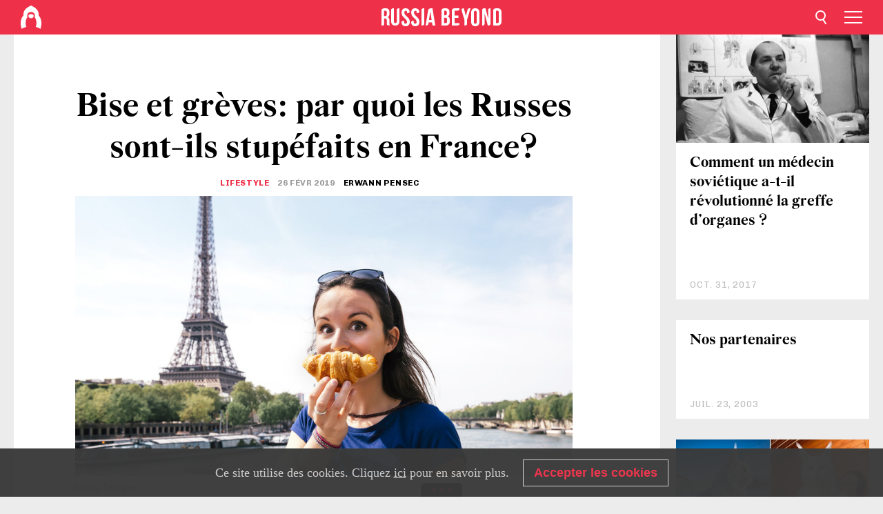

--- FILE ---
content_type: text/html; charset=UTF-8
request_url: https://fr.rbth.com/lifestyle/82441-russes-en-france-surprise-choc
body_size: 11952
content:
<!DOCTYPE html><html lang="fr-FR" prefix="og: http://ogp.me/ns#"><head><meta charset="UTF-8"/><meta name="apple-mobile-web-app-capable" content="no"/><meta name="format-detection" content="telephone=yes"/><meta name="viewport" content="width=device-width, initial-scale=1.0, user-scalable=yes" /><meta name="HandheldFriendly" content="true"/><meta name="MobileOptimzied" content="width"/><meta http-equiv="cleartype" content="on"/><meta name="navigation" content="tabbed" /><title>Bise et grèves: par quoi les Russes sont-ils stupéfaits en France? - Russia Beyond FR</title><link rel="icon" href="/favicon.ico" type="image/x-icon" sizes="any"/><link rel="icon" href="/favicon.svg" type="image/svg+xml" /><meta property="og:site_name" content="Russia Beyond FR" /><meta property="twitter:site" content="Russia Beyond FR" /><link rel="amphtml" href="https://fr.rbth.com/lifestyle/82441-russes-en-france-surprise-choc/amp"><meta name="description" content="1 000 kilomètres seulement les séparent et, pourtant, la France et la Russie se réservent encore l’une à l’autre des surprises de taille. Ainsi,..." /><meta property="og:url" content="https://fr.rbth.com/lifestyle/82441-russes-en-france-surprise-choc" ><meta property="og:type" content="article"><meta property="og:title" content="Bise et grèves: par quoi les Russes sont-ils stupéfaits en France?"/><meta property="og:description" content="1 000 kilomètres seulement les séparent et, pourtant, la France et la Russie se réservent encore l’une à l’autre des surprises de taille. Ainsi,..."/><meta property="article:tag" content="russie"><meta property="article:tag" content="traditions"><meta property="article:tag" content="france"><meta property="article:tag" content="logement"><meta property="article:tag" content="relations franco-russes"><meta property="article:tag" content="habitudes"><meta property="article:section" content="Lifestyle"/><meta property="article:published_time" content="févr. 26, 2019"/><meta property="article:modified_time" content="févr. 26, 2019"/><meta property="article:author" content="Erwann Pensec" /><meta name="author" content="Erwann Pensec" /><meta name="twitter:title" content="Bise et grèves: par quoi les Russes sont-ils stupéfaits en France?"/><meta name="twitter:description" content="1 000 kilomètres seulement les séparent et, pourtant, la France et la Russie se réservent encore l’une à l’autre des surprises de taille. Ainsi,..."/><meta property="og:image" content="https://mf.b37mrtl.ru/rbthmedia/images/2019.02/article/5c753bc485600a54505a2491.jpg"/><meta property="og:image:type" content="image/jpeg" /><meta property="og:image:width" content="850"><meta property="og:image:height" content="478"><meta name="twitter:card" content="summary_large_image"/><meta name="twitter:image" content="https://mf.b37mrtl.ru/rbthmedia/images/2019.02/article/5c753bc485600a54505a2491.jpg" /><meta property="og:locale" content="fr_FR"><meta property="fb:app_id" content="1482344588711146"/><meta property="fb:pages" content="149655251714247" /><meta name="twitter:site" content="@rbth_fr"/><meta name="twitter:domain" content="fr.rbth.com"/><meta name="google-site-verification" content="nypZy-AcrX7yig8kFK2R2_oVGMywzZCWyw8HVkk_GAY" /><link rel="stylesheet" href="https://cdni.rbth.com/rbth/view/css/news_view.css?v=315661400041232335348989"/><link rel="stylesheet" href="https://cdni.rbth.com/rbth/view/css/sharing.css?v=4240"/><link rel="stylesheet" href="https://cdni.rbth.com/rbth/view/css/explainer.css?v=12"/><!-- START GLOBAL LANG --><script>
            window.rbthConf = window.rbthConf || {};
            window.rbthConf.lang = window.rbthConf.lang || null;
            window.rbthConf.lang = 'fr';
            window.rbthConf.url = window.rbthConf.url || null;
            window.rbthConf.url = 'https://' +  window.rbthConf.lang + '.rbth.com';
        </script><!-- END GLOBAL LANG --><script type='text/javascript'>var _sf_startpt=(new Date()).getTime();</script><link rel="stylesheet" href="https://cdni.rbth.com/rbth/view/css/cookies.css"><script>window.yaContextCb = window.yaContextCb || []</script><script src="https://yandex.ru/ads/system/context.js" async></script><style media="screen">
        .adfox-banner-slot > div[id^="adfox_"]:not(:empty) > div {
            margin: 15px auto;
        }

        .adfox-banner-slot > div[id^="adfox_"]:empty {
            display: none;
        }
    </style><!-- Yandex.Metrika counter --><script type="text/javascript" >
   (function(m,e,t,r,i,k,a){m[i]=m[i]||function(){(m[i].a=m[i].a||[]).push(arguments)};
   m[i].l=1*new Date();k=e.createElement(t),a=e.getElementsByTagName(t)[0],k.async=1,k.src=r,a.parentNode.insertBefore(k,a)})
   (window, document, "script", "https://mc.yandex.ru/metrika/tag.js", "ym");

   ym(88818357, "init", {
        clickmap:true,
        trackLinks:true,
        accurateTrackBounce:true,
        webvisor:true
   });
</script><noscript><div><img src="https://mc.yandex.ru/watch/88818357" style="position:absolute; left:-9999px;" alt="" /></div></noscript><!-- /Yandex.Metrika counter --><!-- Yandex.Metrika counter --><script type="text/javascript" >
   (function(m,e,t,r,i,k,a){m[i]=m[i]||function(){(m[i].a=m[i].a||[]).push(arguments)};
   m[i].l=1*new Date();k=e.createElement(t),a=e.getElementsByTagName(t)[0],k.async=1,k.src=r,a.parentNode.insertBefore(k,a)})
   (window, document, "script", "https://mc.yandex.ru/metrika/tag.js", "ym");

   ym(88818503, "init", {
        clickmap:true,
        trackLinks:true,
        accurateTrackBounce:true,
        webvisor:true
   });
</script><noscript><div><img src="https://mc.yandex.ru/watch/88818503" style="position:absolute; left:-9999px;" alt="" /></div></noscript><!-- /Yandex.Metrika counter --></head><body><script type="application/ld+json">
        {
            "@context": "http://schema.org",
            "@type": "Organization",
            "url": "https://fr.rbth.com",
            "logo": "https://fr.rbth.com/rbth/img/logo/png/60x60_red.png",
            "name": "Russia Beyond",
            "legalName": "Autonomous Non-profit Organization \"TV-Novosti\"",
            "sameAs": [
                "http://www.facebook.com/russiabeyond",
                "https://twitter.com/russiabeyond",
                "https://www.youtube.com/user/RBTHvideo",
                "https://www.instagram.com/russiabeyond/",
                "https://zen.yandex.ru/russiabeyond"
            ],
            "potentialAction": {
                "@type": "SearchAction",
                "target": "https://fr.rbth.com/search?q={search_term_string}",
                "query-input": "required name=search_term_string"
            }
        }
    </script><script type="application/ld+json">
        {
            "@context": "http://schema.org",
            "@type": "BreadcrumbList",
            "itemListElement": [
                                                        {
                        "@type": "ListItem",
                        "position": 1,
                        "name": "Main",
                        "item": "https://fr.rbth.com"
                    }
                                                        ,                    {
                        "@type": "ListItem",
                        "position": 2,
                        "name": "Lifestyle",
                        "item": "https://fr.rbth.com/lifestyle"
                    }
                                                        ,                    {
                        "@type": "ListItem",
                        "position": 3,
                        "name": "Bise et grèves: par quoi les Russes sont-ils stupéfaits en France?",
                        "item": "https://fr.rbth.com/lifestyle/82441-russes-en-france-surprise-choc"
                    }
                                                ]
        }
    </script><script type="application/ld+json">
    {
        "@context": "http://schema.org",
        "@type": "Article",
        "mainEntityOfPage": {
            "@type": "WebPage",
            "@id": "https://fr.rbth.com/lifestyle/82441-russes-en-france-surprise-choc"
        },
        "headline": "Bise et grèves: par quoi les Russes sont-ils stupéfaits en France?",
        "image": [{
            "@type": "ImageObject",
            "url": "https://mf.b37mrtl.ru/rbthmedia/images/2019.02/article/5c753bc485600a54505a2491.jpg",
            "height": 576,
            "width": 1024
        }],
                        "author":
                    [
                                    {
                        "@type": "Person",
                        "name": "Erwann Pensec"
                    }                            ],
                "datePublished": "2026-01-26T04:46:31+03:00",
        "dateModified": "2026-01-26T04:46:31+03:00",
        "publisher": {
            "@type": "Organization",
            "name": "Russia Beyond",
            "logo": {
                "@type": "ImageObject",
                "url": "https://fr.rbth.com/rbth/img/logo/png/60x60_red.png"
            }
        },
        "description": "1 000 kilomètres seulement les séparent et, pourtant, la France et la Russie se réservent encore l’une à l’autre des surprises de taille. Ainsi, malgré des siècles de relations bilatérales, les Russes séjournant ou résidant dans l’Hexagone restent profondément marqués par certaines singularités, desquelles ils témoignent aujourd’hui."
    }
    </script><div class="layout"><div class="layout__wrapper"><header class="layout__header"><div class="header" id="app-header"><div class="header__wrapper"><div class="header__logo"><div class="logo"><div class="logo__cover logo__cover_header"><a href="/"></a></div><div class="logo__content logo__content_header"><a href="/"></a></div></div></div><div class="header__langs"><div class="buttons"><div class="buttons__langs-menu buttons__langs-menu_header">
                Français
            </div></div><div class="nav"><div class="nav__wrapper nav__wrapper_langs_header"><ul class="nav__row nav__row_langs_header"><li class="nav__item nav__item_langs_header"><a href="https://id.rbth.com">Bahasa Indonesia</a></li><li class="nav__item nav__item_langs_header"><a href="https://de.rbth.com">Deutsch</a></li><li class="nav__item nav__item_langs_header"><a href="https://www.rbth.com">English</a></li><li class="nav__item nav__item_langs_header"><a href="https://es.rbth.com">Español</a></li><li class="nav__item nav__item_langs_header"><a href="https://fr.rbth.com">Français</a></li><li class="nav__item nav__item_langs_header"><a href="https://hr.rbth.com">Hrvatski</a></li><li class="nav__item nav__item_langs_header"><a href="https://it.rbth.com">Italiano</a></li><li class="nav__item nav__item_langs_header"><a href="https://br.rbth.com">Português</a></li><li class="nav__item nav__item_langs_header"><a href="https://si.rbth.com">Slovenščina</a></li><li class="nav__item nav__item_langs_header"><a href="https://kr.rbth.com">Korean</a></li><li class="nav__item nav__item_langs_header"><a href="https://jp.rbth.com">日本語</a></li><li class="nav__item nav__item_langs_header"><a href="https://bg.rbth.com">Български</a></li><li class="nav__item nav__item_langs_header"><a href="https://mk.rbth.com">Македонски</a></li><li class="nav__item nav__item_langs_header"><a href="https://rs.rbth.com">Српски</a></li><li class="nav__item nav__item_langs_header"><a href="https://ru.rbth.com">По-русски</a></li></ul></div></div></div><div class="header__nav">    <div class="nav">
        <ul class="nav__row nav__row_header">
                    <li class="nav__item nav__item_header">
                <a href="/lifestyle">
                    Lifestyle
                </a>
            </li>
                    <li class="nav__item nav__item_header">
                <a href="/economie">
                    Économie
                </a>
            </li>
                    <li class="nav__item nav__item_header">
                <a href="/art">
                    Culture
                </a>
            </li>
                    <li class="nav__item nav__item_header">
                <a href="/histoire">
                    Histoire
                </a>
            </li>
                    <li class="nav__item nav__item_header">
                <a href="/tourisme">
                    Tourisme
                </a>
            </li>
                    <li class="nav__item nav__item_header">
                <a href="/gastronomie">
                    Gastronomie
                </a>
            </li>
                    <li class="nav__item nav__item_header">
                <a href="/tech">
                    Sciences & Tech
                </a>
            </li>
                    <li class="nav__item nav__item_header">
                <a href="/éducation">
                    Éducation
                </a>
            </li>
                    <li class="nav__item nav__item_header">
                <a href="/videos">
                    Vidéo
                </a>
            </li>
                    <li class="nav__item nav__item_header">
                <a href="/en_bref">
                    En bref
                </a>
            </li>
                </ul>
    </div>
</div></div></div></header><div class="layout__content"><div class="control-width control-width_padding"><div class="rows"><div class="adfox-banner-slot"><div id="adfox_166005584166917666"></div><div id="adfox_16600558884169906"></div></div><div class="rows__wrapper rows__wrapper_short-story"><div class="rows__column rows__column_short-story rows__column_short-story_left"><div class="article"><div class="article__wrapper article__wrapper_short"><div class="article__head  article__head_short"><div class="article__head-content article__head-content_short"><h1>Bise et grèves: par quoi les Russes sont-ils stupéfaits en France?</h1><div class="article__category article__category_short"><a href="/lifestyle">
            Lifestyle
        </a></div><div class="article__date article__date_short"><time class="date ">
            


             26 févr 2019

        </time></div><div class="article__author article__author_short">
                            Erwann Pensec
                    </div><div class="article__tags article__tags_short"><div class="tags"><div class="tags__wrapper tags__wrapper_short"></div></div></div></div><div class="article__cover article__cover_short"><img class="article__cover-image" alt="" src="https://mf.b37mrtl.ru/rbthmedia/images/2019.02/article/5c753bc485600a54505a2491.jpg"></div></div><div class="article__copyright article__copyright_short"><p></p>
Getty Images
    </div><div class="social-wrapper"><div class="social-container social-container_top"
                data-buttons="twitter, reddit, whatsapp, telegram, pinterest"
                data-counters></div><div class="button-rotator" id="button-rotator" onload="return {
    text: JSON.parse('\u0022Suivez\u0020Russia\u0020Beyond\u0020sur\u0022'),
    links: JSON.parse('\u007B\u0022instagram\u0022\u003A\u0022https\u003A\\\/\\\/www.instagram.com\\\/russiabeyond_fr\\\/\u0022,\u0022facebook\u0022\u003A\u0022https\u003A\\\/\\\/www.facebook.com\\\/larussiedaujourdhui\\\/\u0022,\u0022telegram\u0022\u003A\u0022https\u003A\\\/\\\/t.me\\\/russiabeyond_fr\u0022,\u0022twitter\u0022\u003A\u0022https\u003A\\\/\\\/twitter.com\\\/rbth_fr\u0022,\u0022youtube\u0022\u003A\u0022\u0022,\u0022odysee\u0022\u003A\u0022\u0022,\u0022line\u0022\u003A\u0022\u0022,\u0022zen\u0022\u003A\u0022\u0022,\u0022vk\u0022\u003A\u0022https\u003A\\\/\\\/vk.com\\\/russiabeyond_fr\u0022,\u0022rumble\u0022\u003A\u0022\u0022,\u0022pinterest\u0022\u003A\u0022\u0022,\u0022taringa\u0022\u003A\u0022\u0022,\u0022ok\u0022\u003A\u0022footer.social.ok.link\u0022\u007D'),
    lang: JSON.parse('\u0022fr\u002DFR\u0022'),
};"></div></div><div class="article__summary article__summary_short"><div class="article__summary-wrapper article__summary-wrapper_short">
            1 000 kilomètres seulement les séparent et, pourtant, la France et la Russie se réservent encore l’une à l’autre des surprises de taille. Ainsi, malgré des siècles de relations bilatérales, les Russes séjournant ou résidant dans l’Hexagone restent profondément marqués par certaines singularités, desquelles ils témoignent aujourd’hui.
        </div></div><div class="article__text article__text_short"><p>En d&eacute;pit de relations s&eacute;culaires entre ces deux nations et d&rsquo;une influence mutuelle indubitable &agrave; travers les &acirc;ges, nombre de sp&eacute;cificit&eacute;s fran&ccedil;aises demeurent un myst&egrave;re pour les Russes, et ce, tous domaines confondus, comme le prouvent les confidences de nos interlocuteurs du jour.</p><h3><strong>Une approche souvent diff&eacute;rente de la vie</strong></h3><p><em>&laquo;&nbsp;Je trouve que la plupart des Fran&ccedil;ais ont confiance en eux, ils savent ce qu&rsquo;ils veulent et peuvent s&rsquo;exprimer librement. Mais ils s&rsquo;&eacute;nervent vite si une autre personne h&eacute;site &agrave; faire quelque chose</em>, avance Lilia Bektemirova, originaire d&rsquo;Orenbourg (pr&egrave;s du sud de l&rsquo;Oural, non loin de la fronti&egrave;re kazakhe) et install&eacute;e depuis septembre 2014 dans la r&eacute;gion lyonnaise. <em>Par exemple, quand je faisais du shopping avec mon copain et h&eacute;sitais &agrave; acheter quelque chose, il s&rsquo;&eacute;nervait tr&egrave;s vite en me disant "Tu peux me dire, si &ccedil;a te pla&icirc;t ou pas. Oui ou non, c&rsquo;est tr&egrave;s simple, rien n&rsquo;est compliqu&eacute;". Moi je ne comprenais pas cette r&eacute;action, et cette pr&eacute;cipitation. Au travail c&rsquo;est pareil, tes chefs souhaitent que tu puisses formuler tes questions clairement, pour que tout soit logique. Et quand tu parles une langue &eacute;trang&egrave;re et es d&eacute;butante dans l&rsquo;entreprise, c&rsquo;est encore plus difficile &raquo;.</em></p><p>Lilia voit toutefois d&rsquo;un bon &oelig;il cette absence de point de vue impos&eacute; ainsi que cette libert&eacute; d&rsquo;expression et de pens&eacute;e.<em> &laquo;&nbsp;Les Fran&ccedil;ais sont curieux d&rsquo;entendre ton avis, ils peuvent avoir une opinion oppos&eacute;e, mais ils ne s&rsquo;imposent pas trop&nbsp;&raquo;,</em> ajoute-t-elle.</p><p><strong>&gt;&gt;&gt; <a href="https://fr.rbth.com/lifestyle/82379-taiga-russie-france-udege-nature">Vivre en autarcie dans la ta&iuml;ga russe: chronique d&rsquo;une Robinsonne fran&ccedil;aise</a></strong></p><p>La douceur de vivre &agrave; la fran&ccedil;aise est par ailleurs une autre repr&eacute;sentation, r&eacute;pandue en Russie, semblant se confirmer sur place.</p><p><em>&laquo;&nbsp;Les Fran&ccedil;ais savent profiter de petites joies de la vie: une tasse de caf&eacute; sur la terrasse, un d&icirc;ner long et calme avec des amis etc.&nbsp;&raquo;,</em> d&eacute;clare Elena Lechkanova, &eacute;tudiante &agrave; Nijni Novgorod (402 kilom&egrave;tres &agrave; l&rsquo;est de Moscou) ayant &agrave; plusieurs reprises visit&eacute; la France.</p><h3><strong>Des us et coutumes divergents</strong><strong></strong></h3><p>En outre, si les m&eacute;thodes de salutations diff&eacute;rent d&rsquo;un pays &agrave; l&rsquo;autre, la France se distingue par sa d&eacute;licate tradition du baiser sur la joue qui, en plus d&rsquo;&ecirc;tre un v&eacute;ritable casse-t&ecirc;te en raison des variations en nombre et en sens de r&eacute;alisation, s&rsquo;av&egrave;re &ecirc;tre une v&eacute;ritable &eacute;preuve pour les Russes.</p><p><em>&laquo;&nbsp;&Agrave; mon arriv&eacute;e en <a href="https://fr.rbth.com/tag/france">France</a>, c&rsquo;&eacute;tait dur de m&rsquo;habituer &agrave; faire la bise, surtout aux gens que je connaissais &agrave; peine. Par exemple, aux coll&egrave;gues de mon copain, aux vendeurs du Super U dans notre village</em>, se rem&eacute;more Lilia. <em>En Russie, moi personnellement, je faisais la bise ou des c&acirc;lins &agrave; mes proches ou aux personnes que je connaissais bien depuis longtemps. Sinon, je gardais toujours une distance, comme une Japonaise. Je le faisais par politesse, mais je ne l&rsquo;aimais pas du tout. C&rsquo;est comme si quelqu&rsquo;un rentrait dans mon espace personnel. Mais bon&hellip; s&eacute;journant en France depuis quatre ans, j&rsquo;y suis enfin habitu&eacute;e&nbsp;&raquo;.</em></p><p>&Agrave; cet &eacute;gard, la profusion de formules de politesse d&eacute;sar&ccedil;onne &eacute;galement la majorit&eacute; d&rsquo;entre eux, peu habitu&eacute;s &agrave; &ecirc;tre chaleureusement accueillis dans les commerces et autres &eacute;tablissements.</p><p><strong>&gt;&gt;&gt;<span><a href="https://fr.rbth.com/lifestyle/82179-russes-questions-propos-francais">Gros nez et grenouilles: quelles questions les Russes se posent-ils &agrave; propos des Fran&ccedil;ais?</a></span></strong></p><p><em>&laquo; Ce qui m'a vraiment marqu&eacute;e au d&eacute;but, c'&eacute;tait les sourires et les "Bonjour/Bonne journ&eacute;e!" que j'entendais partout : boulangerie, supermarch&eacute;, banque... C'&eacute;tait g&eacute;nial &raquo;,</em> s&rsquo;exclame Elena Kaplan, native de Magnitogorsk (sud de l'Oural) et install&eacute;e &agrave; Lyon depuis plusieurs ann&eacute;es, pr&eacute;cisant n&eacute;anmoins que&laquo;&nbsp;personne n'enl&egrave;ve ses chaussures (parfois sales) &agrave; la maison. M&ecirc;me maintenant je le rappelle encore des fois &agrave; mon copain.</p><p>Une mesure de propret&eacute; syst&eacute;matique dans son pays d&rsquo;origine, qui se conjugue par ailleurs avec une autre divergence russo-fran&ccedil;aise, comme l&rsquo;&eacute;voque ci-dessous Lilia.</p><p><em>&laquo;&nbsp;J&rsquo;&eacute;tais choqu&eacute;e de voir les petits enfants assis par terre dehors. C&rsquo;&eacute;tait &agrave; l&rsquo;&eacute;cole maternelle. La m&ecirc;me chose avec des &eacute;tudiants &agrave; l&rsquo;universit&eacute;. Pour nous, les Russes, d&rsquo;un c&ocirc;t&eacute;, c&rsquo;est sale par terre, de l&rsquo;autre c&ocirc;t&eacute;, c&rsquo;est froid. C&rsquo;est d&eacute;conseill&eacute; surtout pour les filles. Peut-&ecirc;tre, l&rsquo;absence de cette habitude en Russie s&rsquo;explique par le climat froid. En France le climat est diff&eacute;rent. Donc, c&rsquo;est tout &agrave; fait normal et possible &raquo;.</em></p><p>Enfin, trait particuli&egrave;rement caract&eacute;ristique de la France, l&rsquo;importante fr&eacute;quence des gr&egrave;ves et &eacute;v&eacute;nements sociaux semble impressionner les ressortissants russes, comme en t&eacute;moigne Elena Lechkanova.</p><p><strong>&gt;&gt;&gt;&nbsp;</strong><strong><a href="https://fr.rbth.com/lifestyle/79951-choses-particularites-russie-pas-france">Ces choses communes en Russie que vous ne trouverez (presque) pas en France</a></strong></p><p><em>&laquo;&nbsp;En France une manifestation ou une gr&egrave;ve est tout &agrave; fait normale, comme quelque chose de quotidien, les gens sont habitu&eacute;s et il y a m&ecirc;me des enthousiastes qui y prennent part&nbsp;souvent &raquo;,</em> soutient-elle en effet.</p><h3><strong>Quotidien mat&eacute;riel et d&eacute;marches administratives</strong></h3><p><em>&laquo;&nbsp;En g&eacute;n&eacute;ral, rien ne peut me choquer car je suis n&eacute;e dans une famille de gens passionn&eacute;s par la France et je connais assez bien ce pays,</em> assure Maria Sokolovska&iuml;a, Moscovite ayant plus d&rsquo;une fois foul&eacute; le sol fran&ccedil;ais. <em>Pourtant, ce qui continue &agrave; me surprendre &agrave; Paris, dans d&rsquo;autres villes je n&rsquo;ai pas eu l&rsquo;occasion de le voir, c&rsquo;est d&rsquo;abord les dimensions de certains studios - de vraies cellules de prison - et l&rsquo;absence parfois de salle-de-bains dans certains appartements parisiens. Certes, ils ne sont pas nombreux, mais j&rsquo;ai connu des gens qui vivaient dans des immeubles avec des toilettes qu&rsquo;ils se partageaient avec les voisins, je trouve &ccedil;a plus que bizarre&nbsp;&raquo;.</em></p><p>Une &eacute;troitesse des logements que Lechkanova n&rsquo;a, elle&nbsp; non plus, pas manqu&eacute; de mentionner.</p><p><em>&laquo;&nbsp;Les chambres dans les r&eacute;sidences universitaires sont pour une personne, mais elles sont tr&egrave;s petites&nbsp;&raquo;,</em> d&eacute;crit-elle ainsi, notant au passage la possibilit&eacute;, en France, de boire l&rsquo;eau du robinet, pratique fortement d&eacute;conseill&eacute;e dans son pays natal.</p><p>Enfin, particularit&eacute; particuli&egrave;rement propre &agrave; la France, la n&eacute;cessit&eacute; d&rsquo;effectuer l&rsquo;&eacute;crasante majorit&eacute; des d&eacute;marches administratives par courrier postal interpelle les Russes, &agrave; l&rsquo;instar du Saint-P&eacute;tersbourgeois Boris Kourotchkine&nbsp;:&nbsp;<em>&laquo;&nbsp;C&rsquo;est int&eacute;ressant qu&rsquo;en France presque tout peut &ecirc;tre r&eacute;gl&eacute; par courrier, qu&rsquo;il soit question de recevoir une carte bancaire, une carte SIM, des documents pour les &eacute;tudes &agrave; l&rsquo;universit&eacute;, il est n&eacute;cessaire pour tout de r&eacute;diger d&rsquo;aimables lettres, de les emballer dans des enveloppes et de les envoyer par la poste. Il y a l&agrave;-dedans quelque chose de romantique, mais les lourdeurs administratives s&rsquo;accroissent comme une boule de neige et au final il est parfois plus simple de juste se rendre sur place et de r&eacute;soudre le probl&egrave;me lors d&rsquo;une rencontre r&eacute;elle&nbsp;&raquo;.</em></p><p><strong><em>Dans cet autre <a href="https://fr.rbth.com/gastronomie/81436-russie-plats-francais-incomprehension">article</a> nous vous d&eacute;voilons dix plats fran&ccedil;ais provoquant l&rsquo;incompr&eacute;hension des Russes.</em></strong></p><p class="article__text-copyright">
                Dans le cadre d'une utilisation des contenus de Russia Beyond, la mention des sources est obligatoire.
            </p></div><div class="article__tags-trends article__tags-trends_short"><a href="/tag/russie">
                    russie
                </a><a href="/tag/traditions">
                    traditions
                </a><a href="/tag/france">
                    france
                </a><a href="/tag/logement">
                    logement
                </a><a href="/tag/relations franco-russes">
                    relations franco-russes
                </a><a href="/tag/habitudes-russes">
                    habitudes
                </a></div><div class="social-container"
                data-buttons="twitter, reddit, whatsapp, telegram, pinterest"
                data-counters></div><script src="https://cdni.rbth.com/rbth/view/sharing.min.js?v=3"></script><div class="article__text article__text_short"><script src="https://code.jquery.com/jquery-3.3.1.min.js"></script><div class="subscribe"><div class="subscribe__header"><p class="header-title">Abonnez-vous</p><p class="header-subtitle">gratuitement à notre newsletter!</p></div><div class="subscribe__content"><p id="sub-email-label" class="content-text">Recevez le meilleur de nos publications directement dans votre messagerie.</p><form class="subscribe__form js-subscribe-form"><div class="subscribe__mailing"><input type="checkbox" class="subscribe__mailing-button" name="mailing-period-weekly" id="mailingWeekly" value="weekly" checked><label for="mailingWeekly" class="subscribe__mailing-label">Hebdomadaire</label><input type="checkbox" class="subscribe__mailing-button" name="mailing-period-daily" id="mailingDaily" value="daily"><label for="mailingDaily" class="subscribe__mailing-label">Quotidienne</label></div><div class="subscribe__input-fields"><input class="subscribe__form-input js-subscribe-email" type="email" value="" placeholder="Veuillez indiquer votre adresse mail" required="" aria-labelledby="sub-email-label"/><input class="subscribe__form-submit" type="submit" value="Soumettre"></div></form></div></div><script>
    (function () {
        var $subscribe = $('.subscribe');
        var $form = $('.js-subscribe-form');
        var $completeButton = $('.subscribe__form-complete');

        function validateEmail(email) {
            var re = /^(([^<>()[\]\\.,;:\s@\"]+(\.[^<>()[\]\\.,;:\s@\"]+)*)|(\".+\"))@((\[[0-9]{1,3}\.[0-9]{1,3}\.[0-9]{1,3}\.[0-9]{1,3}\])|(([a-zA-Z\-0-9]+\.)+[a-zA-Z]{2,}))$/;
            return re.test(email);
        }

        if (!$form.length) {
            return;
        }

        var initFormSubmit = function () {
            $form.on('submit', function (event) {
                event.preventDefault();
                $form = $(this);
                var $email = $form.find('.js-subscribe-email');
                var isWeekly = true, isDaily = false;
                var lng = 'fr-FR';

                if (['pt-BR', 'es-ES', 'fr-FR', 'sr-RS', 'sl-SI'].includes(lng)) {
                    isWeekly = $form.find('#mailingWeekly').is(':checked');
                    isDaily = $form.find('#mailingDaily').is(':checked');
                }

                if(!validateEmail($email)) {
                    if (isWeekly) {
                        $.ajax({
                            type: "GET",
                            dataType: "json",
                            url: 'https://subscribe.rbth.com/subscribe/1caf9bba-db89-46b7-92c9-ab850a24436b/' + $email.val() + '?_t=' + (new Date()).getTime(),
                            success: function () {
                                $subscribe.addClass('subscribe_complete');
                                $subscribe.html('<div class="subscribe__header"><p class="header-title">C’est presque fini …</p></div><div class="subscribe__content"><p class="content-text">S’il vous plait, veuillez confirmer votre inscription gratuite à notre newsletter hebdomadaire.</p><form class="subscribe__form js-subscribe-finished"><input class="subscribe__form-complete" type="submit" value="OK" /></form></div>')
                            },
                            error: function() {
                                $email.val('');
                                alert('An unknown error occurred. Try later.');
                            }
                        });
                    }
                    if (isDaily) {
                        $.ajax({
                            type: "GET",
                            dataType: "json",
                            url: 'https://subscribe.rbth.com/subscribe/b3e9d653-33fb-4fc3-9c26-c9ecf34de85c/' + $email.val() + '?_t=' + (new Date()).getTime(),
                            success: function () {
                                $subscribe.addClass('subscribe_complete');
                                $subscribe.html('<div class="subscribe__header"><p class="header-title">C’est presque fini …</p></div><div class="subscribe__content"><p class="content-text">S’il vous plait, veuillez confirmer votre inscription gratuite à notre newsletter quotidienne.</p><form class="subscribe__form js-subscribe-finished"><input class="subscribe__form-complete" type="submit" value="OK" /></form></div>')
                            },
                            error: function() {
                                $email.val('');
                                alert('An unknown error occurred. Try later.');
                            }
                        });
                    }
                }
            });

        };
        initFormSubmit();

        $completeButton.on('click', function (evt) {
            evt.preventDefault();
            evt.window.location.reload();
        });
    }());
</script></div><div class="follows-channel" id="banner-rotator" onload="return {
            text: JSON.parse('\u007B\u0022instagram\u0022\u003A\u0022\u0022,\u0022facebook\u0022\u003A\u0022Plus\u0020d\u0027histoires\u0020et\u0020de\u0020vid\\u00e9os\u0020passionnantes\u0020sur\u0022,\u0022telegram\u0022\u003A\u0022\u0022,\u0022twitter\u0022\u003A\u0022\u0022,\u0022odysee\u0022\u003A\u0022\u0022,\u0022line\u0022\u003A\u0022\u0022,\u0022zen\u0022\u003A\u0022\u0022,\u0022vk\u0022\u003A\u0022\u0022,\u0022rumble\u0022\u003A\u0022\u0022,\u0022pinterest\u0022\u003A\u0022\u0022,\u0022taringa\u0022\u003A\u0022\u0022\u007D'),
            links: JSON.parse('\u007B\u0022instagram\u0022\u003A\u0022https\u003A\\\/\\\/www.instagram.com\\\/russiabeyond_fr\\\/\u0022,\u0022facebook\u0022\u003A\u0022https\u003A\\\/\\\/www.facebook.com\\\/larussiedaujourdhui\\\/\u0022,\u0022telegram\u0022\u003A\u0022https\u003A\\\/\\\/t.me\\\/russiabeyond_fr\u0022,\u0022twitter\u0022\u003A\u0022https\u003A\\\/\\\/twitter.com\\\/rbth_fr\u0022,\u0022odysee\u0022\u003A\u0022\u0022,\u0022line\u0022\u003A\u0022\u0022,\u0022zen\u0022\u003A\u0022\u0022,\u0022vk\u0022\u003A\u0022https\u003A\\\/\\\/vk.com\\\/russiabeyond_fr\u0022,\u0022rumble\u0022\u003A\u0022\u0022,\u0022pinterest\u0022\u003A\u0022\u0022,\u0022taringa\u0022\u003A\u0022\u0022\u007D'),
            linkText: JSON.parse('\u007B\u0022instagram\u0022\u003A\u0022\u0022,\u0022facebook\u0022\u003A\u0022la\u0020page\u0020Facebook\u0020de\u0020Russia\u0020Beyond.\u0022,\u0022telegram\u0022\u003A\u0022\u0022,\u0022twitter\u0022\u003A\u0022\u0022,\u0022odysee\u0022\u003A\u0022\u0022,\u0022line\u0022\u003A\u0022\u0022,\u0022zen\u0022\u003A\u0022\u0022,\u0022vk\u0022\u003A\u0022\u0022,\u0022rumble\u0022\u003A\u0022\u0022,\u0022pinterest\u0022\u003A\u0022\u0022,\u0022taringa\u0022\u003A\u0022\u0022\u007D'),
            lang: JSON.parse('\u0022fr\u002DFR\u0022')
        };"></div><div class="article__crosslinks article__crosslinks_short"><div class="article__crosslinks-heading article__crosslinks-heading_short">
                        À ne pas manquer
                    </div><div class="crosslinks"><div class="crosslinks__wrapper"><ul class="crosslinks__list"><li class="crosslinks__item"><div class="crosslinks__heading"><a href="/ps/2017/06/20/francais-en-russie-russes-en-france-ce-qui-leur-manque-le-plus_786337">Français en Russie, Russes en France: ce qui leur manque le plus</a></div></li><li class="crosslinks__item"><div class="crosslinks__heading"><a href="/histoire/80146-napoleon-campagne-russie-faits-etonnants">Étonnante Russie: cinq choses qui ont déconcerté Napoléon en 1812</a></div></li><li class="crosslinks__item"><div class="crosslinks__heading"><a href="/lifestyle/82174-vous-etes-russe-si">Vous savez que vous êtes Russe quand...</a></div></li></ul></div></div></div><div class="adfox-banner-slot"><div id="adfox_166005600543321220"></div></div><div class="article__next-article"><div id="app-infinity-scroll-article"></div><div class="next-article-loading"></div><script>
      var currentArticleId = '5c75378185600a53e50b947f';
  </script></div></div></div><script src="https://cdni.rbth.com/rbth/view/explainer.min.js"></script></div><div class="rows__column rows__column_short-story rows__column_short-story_right"><div class="adfox-banner-slot"><div id="adfox_166005598078458837"></div></div><div id="app-important-news"></div></div></div></div></div></div><script src="https://code.jquery.com/jquery-3.3.1.min.js"></script><script>
    window.subscribe = window.subscribe || {};
    window.subscribe = {
        'tr': {
            'lang': 'fr-FR',
            'title': 'Abonnez-vous',
            'subtitle': "gratuitement à notre newsletter!",
            'text': "",
            'placeholder': 'Veuillez indiquer votre adresse mail',
            'button': 'Soumettre',
            'completeTitle': '',
            'completeSubtitle': 'Veuillez vérifier votre adresse mail pour confirmer votre inscription',
            'completeButton': '',
            'mobileTitle': 'Newsletter',
            'urlw': '1caf9bba-db89-46b7-92c9-ab850a24436b',
        }
    };
</script><script>
                        var footerCopyright = 'Russia Beyond est un média dirigé par l&#039;organisation à but non lucratif &quot;TV-Novosti&quot;, 2024. © Tous droits réservés.',
                            footerSocials = [
                                {icon: 'twitter', href: 'https://twitter.com/rbth_fr'},
                                {icon: 'youtube', href: 'footer.social.youtube.link'},
                                {icon: 'pinterest', href: 'footer.social.pinterest.link'},
                                {icon: 'linked-in', href: 'footer.social.linked-in.link'},
                                {icon: 'rss', href: 'https://fr.rbth.com/rss'},
                                {icon: 'yandex-zen', href: 'footer.social.yandex-zen.link'},
                                {icon: 'vk', href: 'https://vk.com/russiabeyond_fr'},
                                {icon: 'telegram', href: 'https://t.me/russiabeyond_fr'},
                                {icon: 'line', href: 'footer.social.line.link'},
                                {icon: 'rumble', href: 'footer.social.rumble.link'},
                                {icon: 'odysee', href: 'footer.social.odysee.link'},
                                {icon: 'taringa', href: 'footer.social.taringa.link'},
                                {icon: 'ok', href: 'footer.social.ok.link'},
                            ]
                    </script><style>
                        .social__link_facebook,
                        .social__link_instagram {
                            display: none !important;
                        }
                    </style><div class="layout__footer"><link rel="stylesheet" href="https://cdni.rbth.com/rbth/view/css/news_view.css?v=315661400041232335348989"/><link rel="stylesheet" href="https://cdni.rbth.com/rbth/view/css/sharing.css?v=4240"/><link rel="stylesheet" href="https://cdni.rbth.com/rbth/view/css/explainer.css?v=12"/><div id="app-footer"></div></div></div></div><script>
        function adsDesktopBillboard() {
            window.yaContextCb.push(()=>{
                Ya.adfoxCode.create({
                    ownerId: 258144,
                    containerId: 'adfox_166005584166917666',
                    params: {
                        pp: 'g',
                        ps: 'fyda',
                        p2: 'y',
                        puid1: '',
                        puid2: '',
                        puid3: '',
                        puid4: '',
                        puid5: '',
                        puid63: ''
                    }
                })
            });
        };

        function adsMobileBillboard() {
            window.yaContextCb.push(()=>{
                Ya.adfoxCode.create({
                    ownerId: 258144,
                    containerId: 'adfox_16600558884169906',
                    params: {
                        pp: 'h',
                        ps: 'fyda',
                        p2: 'y',
                        puid1: '',
                        puid2: '',
                        puid3: '',
                        puid4: '',
                        puid5: '',
                        puid63: ''
                    }
                })
            });
        };

        function adsSidebanner() {
            window.yaContextCb.push(()=>{
                Ya.adfoxCode.create({
                    ownerId: 258144,
                    containerId: 'adfox_166005598078458837',
                    params: {
                        pp: 'g',
                        ps: 'fyda',
                        p2: 'fsyt',
                        puid1: '',
                        puid2: '',
                        puid3: '',
                        puid4: '',
                        puid5: '',
                        puid63: ''
                    }
                })
            });
        };

        function adsMobileBanner() {
            window.yaContextCb.push(()=>{
                Ya.adfoxCode.create({
                    ownerId: 258144,
                    containerId: 'adfox_166005600543321220',
                    params: {
                        pp: 'h',
                        ps: 'fyda',
                        p2: 'fsyt',
                        puid1: '',
                        puid2: '',
                        puid3: '',
                        puid4: '',
                        puid5: '',
                        puid63: ''
                    }
                })
            });
        };

        var adsModeIsMobile = false;

        function changeMode(is_mobile) {
            if (adsModeIsMobile && !is_mobile) {
                adsDesktopBillboard();
                adsSidebanner();
            }
            else if (!adsModeIsMobile && is_mobile) {
                adsMobileBillboard();
                adsMobileBanner();
            }
        }

        (function() {
            var throttle = function(type, name, obj) {
                obj = obj || window;
                var running = false;
                var func = function() {
                    if (running) { return; }
                    running = true;
                    requestAnimationFrame(function() {
                        obj.dispatchEvent(new CustomEvent(name));
                        running = false;
                    });
                };
                obj.addEventListener(type, func);
            };

            throttle("resize", "optimizedResize");
        })();

        window.addEventListener("load", function(e) {
            adsModeIsMobile = window.innerWidth <= 768;
            if (adsModeIsMobile) {
                adsMobileBillboard();
                adsMobileBanner();
            }
            else {
                adsDesktopBillboard();
                adsSidebanner();
            }
        });

        window.addEventListener("optimizedResize", function(e) {
            var isMobile = e.target.outerWidth <= 768;
            changeMode(isMobile);
        });
    </script><script>
    window.addEventListener('message', function(event) {
        if (!event.data) {
            return;
        }

        if (event.data.type && event.data.type === "QUIZ_UPDATE_HEIGHT" && !!document.getElementById('quiz_' + event.data.payload.quizID)) {
            document.getElementById('quiz_' + event.data.payload.quizID).style.height = event.data.payload.height + "px";
        }

        if (event.data.type && event.data.type === "QUIZ_NEXT_QUESTION" && !!document.getElementById('quiz_' + event.data.payload.quizID)) {
            window.scrollTo(0, document.getElementById('quiz_' + event.data.payload.quizID).getBoundingClientRect().top + window.pageYOffset - 25)
        }
    }, false);
</script><div id="app-watches-post"></div><script>
            var watches = {
                nbc : {
                    url: '/nbc/',
                    publicId: '82441'
                }
            };
        </script><script>
            var categoryID = '103600000000003100000260';
        </script><script defer="defer" src="https://cdni.rbth.com/rbth/view/news_view.min.js?v=31562340004111236531721"></script><script>
            var langs = JSON.parse('[{"label":"Bahasa Indonesia","url":"https:\/\/id.rbth.com","active":false,"code":"id","withadventures":false},{"label":"Deutsch","url":"https:\/\/de.rbth.com","active":false,"code":"de","withadventures":false},{"label":"English","url":"https:\/\/www.rbth.com","active":false,"code":"www","withadventures":true},{"label":"Espa\u00f1ol","url":"https:\/\/es.rbth.com","active":false,"code":"es","withadventures":true},{"label":"Fran\u00e7ais","url":"https:\/\/fr.rbth.com","active":true,"code":"fr","withadventures":true},{"label":"Hrvatski","url":"https:\/\/hr.rbth.com","active":false,"code":"hr","withadventures":false},{"label":"Italiano","url":"https:\/\/it.rbth.com","active":false,"code":"it","withadventures":false},{"label":"Portugu\u00eas","url":"https:\/\/br.rbth.com","active":false,"code":"br","withadventures":true},{"label":"Sloven\u0161\u010dina","url":"https:\/\/si.rbth.com","active":false,"code":"si","withadventures":false},{"label":"\u65e5\u672c\u8a9e","url":"https:\/\/jp.rbth.com","active":false,"code":"jp","withadventures":false},{"label":"\u0411\u044a\u043b\u0433\u0430\u0440\u0441\u043a\u0438","url":"https:\/\/bg.rbth.com","active":false,"code":"bg","withadventures":true},{"label":"\u041c\u0430\u043a\u0435\u0434\u043e\u043d\u0441\u043a\u0438","url":"https:\/\/mk.rbth.com","active":false,"code":"mk","withadventures":false},{"label":"\u0421\u0440\u043f\u0441\u043a\u0438","url":"https:\/\/rs.rbth.com","active":false,"code":"rs","withadventures":true},{"label":"\u041f\u043e-\u0440\u0443\u0441\u0441\u043a\u0438","url":"https:\/\/ru.rbth.com","active":false,"code":"ru","withadventures":true}]')
            langs = langs.map((lang) => {
                lang.url = window.location.origin.replace(
                    /(https?:\/\/)([a-z0-9]+(?=[.]|[-]))(.*)/g,
                    '$1' + lang.code + (window.location.host === 'rbth.ru' ? '.rbth.com' : '$3')
                );

                return lang;
            });
        </script><div class="cookies__banner js-cookies-banner"><div class="cookies__banner-wrapper"><p class="cookies__banner-text">Ce site utilise des cookies. Cliquez <a href="/privacy" target="_blank">ici</a> pour en savoir plus.</p><a class="cookies__banner-button js-cookies-button">Accepter les cookies</a></div></div><script src='https://cdni.rbth.com/rbth/view/cookies.min.js?v=2'></script><script type="text/javascript">
          /* CONFIGURATION START */
          var _ain = {
            id: "1355",
            postid: "https://fr.rbth.com/lifestyle/82441-russes-en-france-surprise-choc",
            maincontent: "counters.content-insights.maincontent",
            title: "Bise et grèves: par quoi les Russes sont-ils stupéfaits en France?",
            pubdate: "2019-02-26T16:20:00+03:00",
                     authors: "Erwann Pensec",
                             sections: "Lifestyle",
                             tags: "russie,traditions,france,logement,relations franco-russes,habitudes",
                  };
          /* CONFIGURATION END */
          (function (d, s) {
            var sf = d.createElement(s);
            sf.type = 'text/javascript';
            sf.async = true;
            sf.src = (('https:' == d.location.protocol)
              ? 'https://d7d3cf2e81d293050033-3dfc0615b0fd7b49143049256703bfce.ssl.cf1.rackcdn.com'
              : 'http://t.contentinsights.com') + '/stf.js';
            var t = d.getElementsByTagName(s)[0];
            t.parentNode.insertBefore(sf, t);
          })(document, 'script');
        </script><script>(function(d, s, id) {
	        var js, fjs = d.getElementsByTagName(s)[0];
	        if (d.getElementById(id)) return;
	        js = d.createElement(s); js.id = id;
	        js.src = "//connect.facebook.net/en_US/sdk.js#xfbml=1&appId=1482344588711146&version=v2.5";
	        fjs.parentNode.insertBefore(js, fjs);
	    }(document, 'script', 'facebook-jssdk'));</script><script async src="https://cdni.rbth.com/rbth/js/pushes/notification.js?v=15"></script></body></html>

--- FILE ---
content_type: image/svg+xml
request_url: https://fr.rbth.com/rbth/img/logo/logo-85adventures/logo-85adventures-fr.svg
body_size: 6835
content:
<svg width="233px" height="78px" viewBox="0 0 233 78" xmlns="http://www.w3.org/2000/svg">
    <path class="icon-logo-85adventure-element-logo" fill="#FFFFFF" fill-rule="evenodd" d="M72.3998728,52.6371447 C71.266712,55.4117878 69.791475,58.0340555 68.0084082,60.4430741 L54.6023545,60.4430741 L54.6023545,63.3640025 L65.5910882,63.3640025 C58.7576696,70.8156366 49.1110807,75.0580318 39.0005686,75.0580318 C28.8900565,75.0580318 19.2434676,70.8156366 12.4100489,63.3640025 L23.4088548,63.3640025 L23.4088548,60.4430741 L10.0028011,60.4430741 C8.22023321,58.031982 6.7418914,55.4102086 5.60126436,52.6371447 L72.3998728,52.6371447 Z M60.313273,9.90094015 L52.7188594,17.5457149 L46.6755595,17.5457149 L53.3936945,5.91236202 C55.8499254,6.9759728 58.1779653,8.3140045 60.3334173,9.90094015 L60.313273,9.90094015 Z M50.6238488,4.86485665 C47.3424202,3.74457877 43.9157045,3.10673463 40.4509606,2.97128926 L40.4509606,17.5457149 L43.2913115,17.5457149 L50.6238488,4.86485665 Z M37.5300323,2.97128926 C34.1009102,3.10843406 30.7090963,3.73591967 27.4578657,4.83464015 L34.790403,17.5457149 L37.5401044,17.5457149 L37.5300323,2.97128926 Z M17.7684415,9.83043498 C19.9182725,8.25972634 22.2355918,6.93216581 24.6779478,5.87207335 L31.4162272,17.5457149 L25.5240098,17.5457149 L17.7684415,9.83043498 Z M39.0811459,31.1532125 L28.3945772,20.4666433 L49.7677146,20.4666433 L39.0811459,31.1532125 Z M15.4518432,11.6635694 L53.5044884,49.7162162 L4.55375904,49.7162162 C0.29405022,35.9934323 4.5735163,21.0508966 15.4518432,11.6635694 Z M78,38.9893584 C78.0040714,54.7640716 68.5047491,68.9877701 53.9319843,75.0273146 C39.3592194,81.0668592 22.5832181,77.73272 11.427371,66.5797537 C0.27152403,55.4267873 -3.06694804,38.6516469 2.96883191,24.0773219 C9.00461186,9.50299691 23.2258556,0 39.0005686,0 C60.5354255,0 77.9944357,17.4545012 78,38.9893584 Z M46.7762811,63.3640025 L46.7762811,60.4430741 L31.2047117,60.4430741 L31.2047117,63.3640025 L46.7762811,63.3640025 Z"/>
    <path class="icon-logo-85adventure-element-1r" fill="#FFFFFF" d="M92.372237,49 L92.2458002,48.6381002 C92.1914111,48.4989639 92.1522636,48.3539712 92.1290893,48.205831 C92.095888,47.9895673 92.0763947,47.7712922 92.0707339,47.5524009 C92.0707339,47.2809761 92.0707339,46.9492346 92.0707339,46.5471237 L92.0707339,43.4006063 C92.1375398,42.6993084 91.9427184,41.9981133 91.5260831,41.4403158 C91.0316113,41.0094716 90.3899585,40.8028958 89.7462423,40.8673078 L88.5207781,40.8673078 L88.5207781,49 L85,49 L85,29.0251429 L90.3200707,29.0251429 C91.7401,28.890737 93.1585974,29.2984037 94.3076923,30.1711589 C95.2027291,31.0706504 95.6688349,32.3320801 95.581786,33.6192595 L95.581786,35.1874919 C95.581786,37.251661 94.8134394,38.5920305 93.2767462,39.2086005 C94.0771346,39.4495924 94.7436022,40.0254698 95.1149425,40.7969384 C95.4666034,41.63681 95.6359155,42.5461353 95.6109637,43.4609229 L95.6109637,46.537071 C95.6055186,46.9704286 95.6282636,47.4036745 95.6790451,47.8338785 C95.7237606,48.2284321 95.8322538,48.6124249 96,48.9698417 L92.372237,49 Z M88.4818744,31.9102884 L88.4818744,38.042479 L89.8629531,38.042479 C90.4159083,38.0747751 90.9634972,37.9155898 91.4190981,37.5901043 C91.8434546,37.1559864 92.0514187,36.5444814 91.9832007,35.931397 L91.9832007,33.9208427 C92.0293531,33.3602046 91.8734863,32.8017071 91.5455349,32.3526103 C91.1776386,32.0007761 90.6832705,31.8255821 90.183908,31.8700773 L88.4818744,31.9102884 Z"/>
    <path class="icon-logo-85adventure-element-1u" fill="#FFFFFF" d="M101.697236,29 L101.697236,44.246171 C101.634172,44.7941827 101.824095,45.3411692 102.215213,45.7379686 C103.047584,46.3086173 104.155544,46.3086173 104.987915,45.7379686 C105.379033,45.3411692 105.568956,44.7941827 105.505893,44.246171 L105.505893,29 L108.989544,29 L108.989544,44.0472647 C109.080519,45.4116987 108.574606,46.7496341 107.598115,47.727032 C105.140956,49.4243227 101.859044,49.4243227 99.4018854,47.727032 C98.4253938,46.7496341 97.9194807,45.4116987 98.0104562,44.0472647 L98.0104562,29 L101.697236,29 Z"/>
    <path class="icon-logo-85adventure-element-1s" fill="#FFFFFF" d="M111.11202,33.9156694 C111.021915,32.5695894 111.515249,31.248144 112.47298,30.2701996 C114.90002,28.5766001 118.171075,28.5766001 120.598115,30.2701996 C121.555846,31.248144 122.04918,32.5695894 121.959075,33.9156694 L121.959075,34.5363845 L118.475423,34.5363845 L118.475423,33.718617 C118.533864,33.1754512 118.35732,32.6331164 117.987915,32.2210186 C117.609498,31.9184197 117.126515,31.7669381 116.637112,31.7973559 C116.144661,31.7673763 115.65867,31.918664 115.276152,32.2210186 C114.910394,32.6347005 114.737584,33.1768595 114.7988,33.718617 C114.784699,34.3481376 114.968948,34.9668446 115.326934,35.4920888 C115.703059,36.0352749 116.154137,36.5259011 116.667581,36.9502767 C117.205871,37.4034973 117.77463,37.8665705 118.394172,38.319791 C119.007401,38.7765164 119.584542,39.2771133 120.120763,39.8173894 C120.655594,40.3644461 121.103956,40.985329 121.451254,41.6598296 C121.824685,42.4189345 122.009068,43.2525256 121.989544,44.093427 C122.080519,45.4451436 121.574606,46.7706088 120.598115,47.7388968 C118.140956,49.4203677 114.859044,49.4203677 112.401885,47.7388968 C111.425394,46.7706088 110.919481,45.4451436 111.010456,44.093427 L111.010456,42.8914072 L114.494107,42.8914072 L114.494107,44.2904794 C114.431044,44.8333833 114.620967,45.3752716 115.012085,45.7683726 C115.848558,46.3325228 116.95847,46.3325228 117.794943,45.7683726 C118.186061,45.3752716 118.375984,44.8333833 118.312921,44.2904794 C118.323372,43.6600014 118.135609,43.0413915 117.77463,42.5170076 C117.395782,41.9758767 116.945013,41.4855856 116.433983,41.0588197 C115.895693,40.6055991 115.326934,40.1425259 114.707392,39.6893054 C114.095246,39.2350137 113.521294,38.7342371 112.990958,38.191707 C112.449779,37.6475219 111.997661,37.0261792 111.650311,36.3492668 C111.276879,35.5901619 111.092496,34.7565708 111.11202,33.9156694 L111.11202,33.9156694 Z"/>
    <path class="icon-logo-85adventure-element-2s" fill="#FFFFFF" d="M124.102698,33.9139499 C124.008639,32.5689921 124.498355,31.2471228 125.453398,30.2680645 C127.881261,28.5773118 131.150048,28.5773118 133.577911,30.2680645 C134.532954,31.2471228 135.02267,32.5689921 134.928611,33.9139499 L134.928611,34.5347358 L131.475693,34.5347358 L131.475693,33.716875 C131.53413,33.1736473 131.357599,32.6312507 130.988222,32.2191059 C130.605734,31.9167168 130.119779,31.7654119 129.627366,31.7953949 C129.138,31.7649736 128.655054,31.9164725 128.276666,32.2191059 C127.90729,32.6312507 127.730759,33.1736473 127.789195,33.716875 C127.778745,34.3474249 127.966493,34.9661053 128.327444,35.490549 C128.703541,36.033797 129.154584,36.5244791 129.667989,36.9489031 C130.196082,37.4021753 130.774954,37.8653013 131.384292,38.3185736 C131.999627,38.7728257 132.576918,39.2736477 133.110751,39.8163427 C133.651888,40.3605898 134.103972,40.9820034 134.451296,41.6589928 C134.824699,42.4181843 135.009068,43.2518705 134.989545,44.0928677 C135.080513,45.4447384 134.574639,46.7703547 133.598222,47.738753 C131.141252,49.4204157 127.85959,49.4204157 125.40262,47.738753 C124.422843,46.7724222 123.916391,45.4452924 124.011297,44.0928677 L124.011297,42.8907109 L127.484526,42.8907109 L127.484526,44.2899426 C127.419668,44.8349222 127.614028,45.3789112 128.01262,45.7680042 C128.403691,46.0691445 128.895374,46.2199818 129.393787,46.1917152 C129.895627,46.2224503 130.391379,46.0714749 130.785109,45.7680042 C131.176198,45.3748584 131.366106,44.8329083 131.303047,44.2899426 C131.318127,43.65879 131.129977,43.0387845 130.764798,42.5162686 C130.389835,41.9780984 129.946239,41.4880937 129.444565,41.0579145 C128.906316,40.6046422 128.327444,40.1415162 127.718106,39.688244 C127.102772,39.2339919 126.525481,38.7331698 125.991647,38.1904749 C125.456944,37.6410928 125.005567,37.020652 124.651103,36.3478247 C124.274196,35.5894603 124.08634,34.7557354 124.102698,33.9139499 L124.102698,33.9139499 Z"/>
    <polygon class="icon-logo-85adventure-element-i" fill="#FFFFFF" points="137 29 141 29 141 49 137 49"/>
    <polygon class="icon-logo-85adventure-element-1e" fill="#FFFFFF" points="147.663968 37.4247609 152.724696 37.4247609 152.724696 40.2833417 147.663968 40.2833417 147.663968 46.1414192 154 46.1414192 154 49 144 49 144 29 154 29 154 31.8585808 147.663968 31.8585808"/>
    <path class="icon-logo-85adventure-element-colon" fill="#FFFFFF" d="M160,35 L160,38.0412744 L156,38.0412744 L156,35 L160,35 Z M160,45.9587256 L160,49 L156,49 L156,45.9587256 L160,45.9587256 Z"/>
    <path class="icon-logo-85adventure-element-8" fill="#FFFFFF" d="M95.9806682,69.0932946 C96.0680305,70.4575648 95.5539899,71.7906768 94.5778494,72.7313622 C92.1140142,74.4228793 88.8859858,74.4228793 86.4221506,72.7313622 C85.4460101,71.7906768 84.9319695,70.4575648 85.0193318,69.0932946 L85.0193318,67.5299088 C84.9953418,66.6775681 85.1710929,65.8316442 85.5320862,65.0619224 C85.8860583,64.3504327 86.4702442,63.7844828 87.1864451,63.4592062 C85.7231822,62.7406962 84.8574988,61.1695864 85.0193318,59.5261601 L85.0193318,58.9067054 C84.9319695,57.5424352 85.4460101,56.2093232 86.4221506,55.2686378 C88.8859858,53.5771207 92.1140142,53.5771207 94.5778494,55.2686378 C95.5539899,56.2093232 96.0680305,57.5424352 95.9806682,58.9067054 L95.9806682,59.5261601 C96.1425012,61.1695864 95.2768178,62.7406962 93.8135549,63.4592062 C94.5307305,63.7866299 95.1173837,64.3516659 95.4775884,65.0619224 C95.8307717,65.8339895 96.0029758,66.6787804 95.9806682,67.5299088 L95.9806682,69.0932946 Z M88.5215416,60.1357823 C88.4536834,60.7354401 88.6605507,61.3335531 89.0826692,61.7581638 C89.492758,62.067072 89.9948786,62.2232927 90.5048373,62.2006314 C91.0078336,62.2156981 91.501432,62.0600107 91.9076562,61.7581638 C92.3333064,61.3353732 92.5438262,60.7370163 92.4784584,60.1357823 L92.4784584,59.044362 C92.5550641,58.3976458 92.3460744,57.7496371 91.9076562,57.2744913 C91.5044219,56.9656688 91.0094935,56.8060928 90.5048373,56.822191 C89.9997444,56.8028578 89.5037747,56.9627696 89.1020184,57.2744913 C88.6565127,57.7457232 88.4433328,58.3957075 88.5215416,59.044362 L88.5215416,60.1357823 Z M88.5215416,68.9851358 C88.4376931,69.6313947 88.6518821,70.2808276 89.1020184,70.7451739 C89.5059673,71.0525868 90.0003968,71.212002 90.5048373,71.1974742 C91.074828,71.2422665 91.6326268,71.0135367 92.0124383,70.5792704 C92.3922498,70.1450042 92.550355,69.5551887 92.4397599,68.9851358 L92.4397599,67.1955999 C92.4959471,66.5834561 92.3076956,65.9740477 91.9173308,65.5043901 C91.5185988,65.1466011 90.99721,64.9629011 90.4661389,64.9930941 C89.9346227,64.9596307 89.4120367,65.1437525 89.0149469,65.5043901 C88.6171367,65.970254 88.4247938,66.5815863 88.4828432,67.1955999 L88.5215416,68.9851358 Z"/>
    <path class="icon-logo-85adventure-element-5" fill="#FFFFFF" d="M101.507225,67.4040398 L101.507225,69.2463483 C101.444119,69.7950822 101.634168,70.3427897 102.025544,70.7401121 C102.86257,71.3103205 103.973214,71.3103205 104.81024,70.7401121 C105.201617,70.3427897 105.391665,69.7950822 105.32856,69.2463483 L105.32856,64.8945167 C105.389336,64.3400348 105.200028,63.7871868 104.81024,63.3808361 C103.978039,62.7957394 102.857745,62.7957394 102.025544,63.3808361 C101.635756,63.7871868 101.446448,64.3400348 101.507225,64.8945167 L101.507225,65.4721054 L98.0314365,65.4721054 L98.6920395,54 L108.407986,54 L108.407986,56.8281926 L102.015381,56.8281926 L101.710487,61.548486 C102.458373,60.5604703 103.669898,60.015746 104.922035,60.1045144 C106.065015,60.0266761 107.183565,60.4541244 107.970972,61.2696501 C108.713124,62.2309056 109.074229,63.4233162 108.987284,64.6256392 L108.987284,69.0372214 C109.081001,70.4019615 108.578529,71.7414463 107.6051,72.7218386 C105.144108,74.4260538 101.854286,74.4260538 99.3932951,72.7218386 C98.4198655,71.7414463 97.9173939,70.4019615 98.0111102,69.0372214 L98.0111102,67.4040398 L101.507225,67.4040398 Z"/>
    <path class="icon-logo-85adventure-element-a" fill="#FFFFFF" d="M129,74 L125.250591,74 L124.615445,70.3663815 L120.056738,70.3663815 L119.411348,74 L116,74 L119.780142,54 L125.219858,54 L129,74 Z M120.527975,67.6587821 L124.103231,67.6587821 L122.320725,57.5329643 L120.527975,67.6587821 Z"/>
    <polygon class="icon-logo-85adventure-element-v" fill="#FFFFFF" points="135.696656 70.3160544 138.563694 54 142 54 138.315287 74 132.684713 74 129 54 132.788217 54"/>
    <polygon class="icon-logo-85adventure-element-2e" fill="#FFFFFF" points="147.663968 62.4247609 152.724696 62.4247609 152.724696 65.2833417 147.663968 65.2833417 147.663968 71.1414192 154 71.1414192 154 74 144 74 144 54 154 54 154 56.8585808 147.663968 56.8585808"/>
    <polygon class="icon-logo-85adventure-element-n" fill="#FFFFFF" points="159.443478 59.5460493 159.443478 74 156 74 156 54 160.747826 54 164.629565 65.9677906 164.629565 54 168 54 168 74 164.118261 74"/>
    <polygon class="icon-logo-85adventure-element-t" fill="#FFFFFF" points="170.009813 54 181 54 181 56.8629032 177.280999 56.8629032 177.280999 74 173.719001 74 173.719001 56.8629032 170 56.8629032"/>
    <path class="icon-logo-85adventure-element-2u" fill="#FFFFFF" d="M186.697236,54 L186.697236,69.246171 C186.634172,69.7941827 186.824095,70.3411692 187.215213,70.7379686 C187.609358,71.0362552 188.098862,71.187808 188.596486,71.1656172 C189.097203,71.1875908 189.589829,71.0361849 189.987915,70.7379686 C190.379033,70.3411692 190.568956,69.7941827 190.505893,69.246171 L190.505893,54 L193.989544,54 L193.989544,69.0472647 C194.080519,70.4116987 193.574606,71.7496341 192.598115,72.727032 C190.140956,74.4243227 186.859044,74.4243227 184.401885,72.727032 C183.425394,71.7496341 182.919481,70.4116987 183.010456,69.0472647 L183.010456,54 L186.697236,54 Z"/>
    <path class="icon-logo-85adventure-element-2r" fill="#FFFFFF" d="M204.447205,74 C204.447205,73.8592612 204.359361,73.7386279 204.320319,73.6280475 C204.27044,73.4873085 204.23128,73.3427816 204.203194,73.1957783 C204.169875,72.9795146 204.150313,72.7612395 204.144632,72.5423481 C204.144632,72.2709233 204.144632,71.9391818 204.144632,71.537071 L204.144632,68.4006063 C204.224604,67.6826 204.028401,66.9608871 203.598048,66.3900519 C203.107273,65.9633896 202.470996,65.7570135 201.831411,65.817044 L200.543035,65.817044 L200.543035,73.9497361 L197,73.9497361 L197,54.0251429 L202.338953,54.0251429 C203.764022,53.890737 205.187554,54.2984037 206.340728,55.1711589 C207.224649,56.0778359 207.677787,57.3383206 207.580302,58.6192595 L207.580302,60.1874919 C207.580302,62.2449591 206.809228,63.5853287 205.267081,64.2086005 C206.07031,64.4495924 206.739143,65.0254698 207.111801,65.7969384 C207.472738,66.6345184 207.646197,67.544969 207.619343,68.4609229 L207.619343,71.537071 C207.61606,71.9701132 207.63561,72.4030197 207.677906,72.8338785 C207.732055,73.2264309 207.840522,73.6089704 208,73.9698417 L204.447205,74 Z M200.543035,56.9102884 L200.543035,63.042479 L201.919255,63.042479 C202.472178,63.0711298 203.018502,62.9083397 203.471162,62.5800515 C203.897025,62.1459336 204.105727,61.5344286 204.037267,60.9213442 L204.037267,58.9107899 C204.083583,58.3501518 203.927163,57.7916544 203.598048,57.3425576 C203.230139,56.9885001 202.733027,56.8129566 202.231588,56.8600245 L200.543035,56.9102884 Z"/>
    <polygon class="icon-logo-85adventure-element-3e" fill="#FFFFFF" points="214.663968 62.4247609 219.724696 62.4247609 219.724696 65.2833417 214.663968 65.2833417 214.663968 71.1414192 221 71.1414192 221 74 211 74 211 54 221 54 221 56.8585808 214.663968 56.8585808"/>
    <path class="icon-logo-85adventure-element-3s" fill="#FFFFFF" d="M222.143252,58.9130953 C222.049109,57.5683715 222.539258,56.2467321 223.495145,55.267844 C225.925151,53.5773853 229.196825,53.5773853 231.626831,55.267844 C232.582717,56.2467321 233.072866,57.5683715 232.978724,58.9130953 L232.978724,59.5337732 L229.502428,59.5337732 L229.502428,58.7160547 C229.560916,58.1729215 229.384229,57.6306192 229.014527,57.2185461 C228.6317,56.9162096 228.145317,56.764931 227.652469,56.7949087 C227.162671,56.7644927 226.679298,56.9159653 226.300576,57.2185461 C225.930874,57.6306192 225.754187,58.1729215 225.812675,58.7160547 C225.802216,59.346495 225.990129,59.9650677 226.351399,60.4894202 C226.721574,61.0313098 227.166121,61.5218452 227.672798,61.9475207 C228.201358,62.4007142 228.780741,62.8637596 229.390617,63.316953 C230.006495,63.7711261 230.584296,64.2718611 231.1186,64.8144617 C231.660215,65.3586141 232.112698,65.9799196 232.460329,66.6567914 C232.830558,67.4166753 233.0116,68.2501786 232.988888,69.0902429 C233.082618,70.4404024 232.580073,71.7655763 231.606502,72.7354943 C229.145151,74.4215019 225.854849,74.4215019 223.393498,72.7354943 C222.419927,71.7655763 221.917382,70.4404024 222.011112,69.0902429 L222.011112,67.8882952 L225.487408,67.8882952 L225.487408,69.2872836 C225.424293,69.8301548 225.614369,70.3720107 226.005803,70.7650881 C226.842951,71.3292045 227.953757,71.3292045 228.790905,70.7650881 C229.182339,70.3720107 229.372415,69.8301548 229.3093,69.2872836 C229.31976,68.6568433 229.131846,68.0382705 228.770576,67.513918 C228.392134,66.9752552 227.944706,66.4853093 227.439012,66.0558175 C226.900288,65.6026241 226.320906,65.1395787 225.711029,64.6863853 C225.095151,64.2322121 224.51735,63.7314772 223.983046,63.1888766 C223.441431,62.6447242 222.988948,62.0234186 222.641318,61.3465469 C222.281582,60.584203 222.111008,59.7508089 222.143252,58.9130953 L222.143252,58.9130953 Z"/>
</svg>